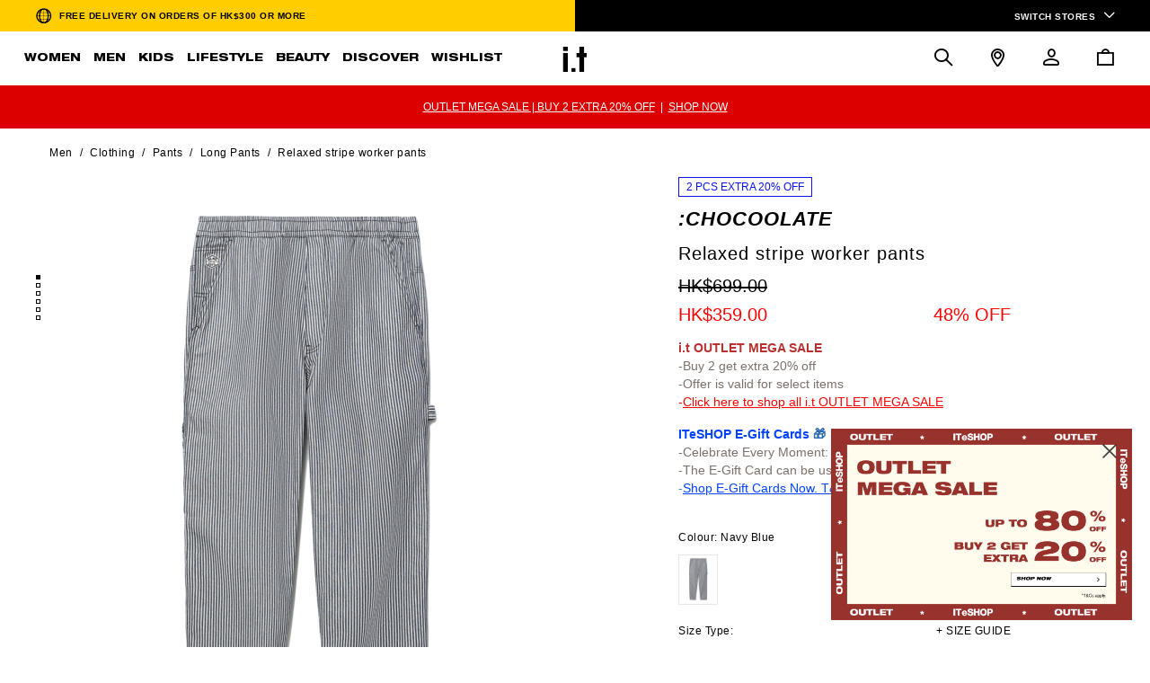

--- FILE ---
content_type: application/javascript; charset=UTF-8
request_url: https://hk.iteshop.com/_nuxt/6fb8c57.js
body_size: 8864
content:
(window.webpackJsonp=window.webpackJsonp||[]).push([[46,123,160,162,165,166,167],{1014:function(e,t,n){e.exports={}},1015:function(e,t,n){e.exports={}},1016:function(e,t,n){"use strict";n(892)},1017:function(e,t,n){e.exports={}},1019:function(e,t,n){e.exports={}},1020:function(e,t,n){e.exports={}},1057:function(e,t,n){"use strict";n.r(t);n(8),n(14),n(28);var o=n(75),r=(n(131),n(9)),c={components:{},props:{images:{type:Array,default:function(){return[]}},title:{type:String,default:""},isCrop:{type:Boolean,default:!0},deviceType:{type:String,default:""}},data:function(){return{imgPrefix:"https://ithk-pro-itmall-item.oss-cn-hongkong.aliyuncs.com",mSwiper:null,isReady:!1,swiperIndex:0,isZoom:!1,isDragging:!1}},watch:{images:{handler:function(){var e=this;(this.swiperIndex=0,this.isZoom=!1,this.isDragging=!1,this.mSwiper)&&(this.mSwiper.destroy(),this.mSwiper=null,this.$refs.imgs.forEach((function(i){i.removeAttribute("src"),i.classList.remove("swiper-lazy-loaded")})),this.$nextTick((function(){e.initSwiper()})))}},isZoom:function(e,t){e?this.addScrollLock():this.cleanScrollLock()},deviceType:function(){this.isZoom=!1}},mounted:function(){var e=this;this.$nextTick((function(t){e.initSwiper()}))},methods:{addScrollLock:r.a,cleanScrollLock:r.d,handleSwiperNext:function(){this.mSwiper&&this.mSwiper.slideNext()},handleSlideChangeTransitionStart:function(){this.mSwiper&&(this.isDragging=!0)},handleSwiperBack:function(){this.mSwiper&&this.mSwiper.slidePrev()},handleClose:function(){this.isZoom=!1,this.mSwiper.zoom.enabled&&this.mSwiper.zoom&&this.mSwiper.zoom.disable()},handleSliderChange:function(){if(this.mSwiper){var e=this.mSwiper.activeIndex,i=e-1;e<=0&&(i=this.images.length-1),e>this.images.length&&(i=0),this.swiperIndex=i,this.isDragging=!1}},initSwiper:function(){var e=this;this.mSwiper||this.$nextTick((function(){e.mSwiper=new o.a(".mobile-swiper-container",{loop:!0,allowTouchMove:e.images&&Array.isArray(e.images)&&e.images.length>1,preventClicksPropagation:!1,preloadImages:!1,zoom:!0,lazy:{loadPrevNext:!0},on:{slideChangeTransitionStart:e.handleSlideChangeTransitionStart,slideChangeTransitionEnd:e.handleSliderChange}}),e.mSwiper.zoom&&e.mSwiper.zoom.disable()}))},handleZoom:function(){this.isDragging||(this.isZoom=!0,this.mSwiper.zoom.enabled||this.mSwiper.zoom.enable())},getImgUrl:function(e){return this.isCrop?"".concat(this.imgPrefix).concat(e,"?x-oss-process=image/resize,m_pad,w_570,h_712"):this.imgPrefix+e}}},l=(n(1016),n(3)),component=Object(l.a)(c,(function(){var e=this,t=e._self._c;return e.images&&e.images.length>0?t("div",{class:["media-mobile",{"--zoom":e.isZoom}]},[t("div",{staticClass:"prod-media",on:{click:e.handleZoom}},[t("div",{staticClass:"mobile-swiper-container swiper-container"},[t("div",{staticClass:"swiper-wrapper"},e._l(e.images,(function(n,o){return t("div",{key:"pdi"+o,staticClass:"swiper-slide"},[t("div",{staticClass:"swiper-image-wrapper swiper-zoom-container"},[t("img",{directives:[{name:"lazy",rawName:"v-lazy",value:e.getImgUrl(n),expression:"getImgUrl(pdi)"}],ref:"imgs",refInFor:!0,staticClass:"swiper-lazy swiper-slide-img",attrs:{alt:e.title}})])])})),0)])]),e._v(" "),t("div",{directives:[{name:"show",rawName:"v-show",value:!e.isZoom,expression:"!isZoom"}]},[t("div",{staticClass:"swiper-pagination swiper-pagination-wrapper"},e._l(e.images,(function(i,n){return t("span",{key:n,staticClass:"swiper-pagination-bullet",class:{"swiper-pagination-bullet-active":n===e.swiperIndex}})})),0),e._v(" "),t("div",{staticClass:"click image-zoom",on:{click:e.handleZoom}},[t("i",{staticClass:"iconfont icon-a-b-plusicon"})])]),e._v(" "),t("div",{directives:[{name:"show",rawName:"v-show",value:e.isZoom,expression:"isZoom"}]},[t("div",{staticClass:"click dialog-close",attrs:{"data-growing-title":"close"},on:{click:e.handleClose}},[t("i",{staticClass:"iconfont icon-b-cart-cancel"})]),e._v(" "),t("div",{directives:[{name:"show",rawName:"v-show",value:e.images.length>1,expression:"images.length > 1"}],staticClass:"click navigation navigation-prev",on:{click:e.handleSwiperBack}},[t("i",{staticClass:"iconfont icon-b-PDP-xiangzuojiantou"})]),e._v(" "),t("div",{directives:[{name:"show",rawName:"v-show",value:e.images.length>1,expression:"images.length > 1"}],staticClass:"click navigation navigation-next",on:{click:e.handleSwiperNext}},[t("i",{staticClass:"iconfont icon-b-PDP-xiangyoujiantou"})])])]):e._e()}),[],!1,null,null,null);t.default=component.exports},1132:function(e,t,n){"use strict";n(1014)},1133:function(e,t,n){"use strict";n(1015)},1134:function(e,t,n){"use strict";n(1017)},1135:function(e,t,n){"use strict";n(1019)},1136:function(e,t,n){"use strict";n(1020)},1238:function(e,t,n){e.exports={}},1311:function(e,t,n){"use strict";n.r(t);n(29),n(33),n(12),n(17),n(16),n(22),n(23);var o=n(6),r=(n(38),n(43),n(8),n(14),n(71),n(50),n(2)),c=n(9);function l(e,t){var n=Object.keys(e);if(Object.getOwnPropertySymbols){var o=Object.getOwnPropertySymbols(e);t&&(o=o.filter((function(t){return Object.getOwnPropertyDescriptor(e,t).enumerable}))),n.push.apply(n,o)}return n}var d={components:{},props:{category:{type:Object,default:function(){}},title:{type:String,default:""},gender:{type:String,default:""}},data:function(){return{breadcrumbData:[],c:["KIDS","BEAUTY","LIFESTYLE"]}},computed:function(e){for(var t=1;t<arguments.length;t++){var n=null!=arguments[t]?arguments[t]:{};t%2?l(Object(n),!0).forEach((function(t){Object(o.a)(e,t,n[t])})):Object.getOwnPropertyDescriptors?Object.defineProperties(e,Object.getOwnPropertyDescriptors(n)):l(Object(n)).forEach((function(t){Object.defineProperty(e,t,Object.getOwnPropertyDescriptor(n,t))}))}return e}({},Object(r.c)(["isBitType"])),watch:{category:{handler:function(e){var t=this;e?(this.breadcrumbData=[],this.gender?this.breadcrumbData.push(this.isBitType?"bit":"sit",this.gender,e.name):this.breadcrumbData.push(this.isBitType?"bit":"sit",e.name),e.children?this.recursion(e.children):this.breadcrumbData.push(this.title),setTimeout((function(){t.breadcrumbData&&t.breadcrumbData.length&&t.$bus.$emit("emarsysPush",{event:"category",value:t.categoryHandle(t.breadcrumbData,1)})}),1500),this.$bus.$emit("setPdpbreadcrumb",this.breadcrumbData)):this.breadcrumbData=[]},immediate:!0}},created:function(){},mounted:function(){},methods:{categoryHandle:c.c,recursion:function(e){var t=this;e.forEach((function(e){e.children&&e.children.length?(t.breadcrumbData.push(e.name),t.recursion(e.children)):t.breadcrumbData.push(e.name),e.children&&e.children.length||t.breadcrumbData.push(t.title)}))},getUrl:function(i){if(this.breadcrumbData&&this.breadcrumbData.length)return"/"+this.breadcrumbData.slice(0,i+1).join("/")}}},m=d,f=(n(1132),n(3)),component=Object(f.a)(m,(function(){var e=this,t=e._self._c;return t("div",{staticClass:"breadcrumb-box"},[e.breadcrumbData&&e.breadcrumbData.length?t("ul",{staticClass:"breadcrumb-list"},[e._l(e.breadcrumbData,(function(n,o){return["ALL"!==n&&!e.c.includes(e.breadcrumbData[2].toUpperCase())&&1===o||1!==o?t("li",{key:o,staticClass:"item"},[o+1===e.breadcrumbData.length?t("span",[e._v(e._s(n))]):t("a",{attrs:{href:e.getUrl(o)}},[e._v(e._s(decodeURIComponent(n)))])]):e._e()]}))],2):e._e()])}),[],!1,null,"4148e65d",null);t.default=component.exports},1312:function(e,t,n){"use strict";n.r(t);n(28),n(70),n(43),n(8),n(14);var o={components:{},props:{imgData:{type:Array,default:function(){return[]}},title:{type:String,default:null},thumbnailTopH:{type:Number,default:0}},data:function(){return{imgPrefix:"https://ithk-pro-itmall-item.oss-cn-hongkong.aliyuncs.com",imgFlag:!0,imgBottom:0,isIndicatorsShow:!0}},computed:{},watch:{imgData:{handler:function(e){var t=this;e&&e.length&&this.$nextTick((function(){setTimeout((function(){t.$nuxt.$loading.finish()}),200),setTimeout((function(){window.CloudZoom.quickStart()}),1500)}))}}},mounted:function(){var e=this;this.$bus.$on("global:WINDOW_SCROLL",(function(t){e.handleScroll()})),this.$bus.$on("isIndicatorsShow",(function(t){e.isIndicatorsShow=!0,e.$refs.dotItem[0].classList.add("active")})),document.addEventListener("click",(function(e){var t;e.pointerId<0&&(null===(t=document.body)||void 0===t||t.classList.add("is-cloudzoom"))}))},methods:{handleScroll:function(){var e=this,t=document.documentElement.scrollTop||document.body.scrollTop,n=this.$refs.imgItem,o=this.$refs.imgInner;n&&n.length&&this.$nextTick((function(){n.forEach((function(n,o){setTimeout((function(){var r,c,l,d,m,f;t>=n.offsetTop&&t<n.offsetHeight+n.offsetTop?(e.$refs.dotItem[o].classList.remove("show"),e.$refs.dotItem[o].classList.add("active")):((null===(r=e.$refs)||void 0===r?void 0:r.dotItem)&&(null===(c=e.$refs)||void 0===c?void 0:c.dotItem.length)&&(null===(l=e.$refs)||void 0===l||null===(l=l.dotItem[o])||void 0===l||l.classList.remove("show")),(null===(d=e.$refs)||void 0===d?void 0:d.dotItem)&&(null===(m=e.$refs)||void 0===m?void 0:m.dotItem.length)&&(null===(f=e.$refs)||void 0===f||null===(f=f.dotItem[o])||void 0===f||f.classList.remove("active")))}),250)})),t>o.offsetHeight-260?e.isIndicatorsShow=!1:e.isIndicatorsShow=!0}))},jumpScroll:function(e){window.scrollTo({top:this.$refs.imgItem[e].offsetTop,behavior:"smooth"}),this.handleScroll()},handleClickImg:function(){var e;null===(e=document.body)||void 0===e||e.classList.remove("is-cloudzoom")},closeElementDragHandle:function(){}}},r=(n(1133),n(3)),component=Object(r.a)(o,(function(){var e=this,t=e._self._c;return t("div",{staticClass:"product-img-container"},[t("div",{directives:[{name:"show",rawName:"v-show",value:e.isIndicatorsShow,expression:"isIndicatorsShow"}],staticClass:"product-img-indicators"},e._l(e.imgData,(function(n,i){return t("div",{key:"dot"+i,ref:"dotItem",refInFor:!0,staticClass:"indicators-dot",class:{show:0===i},on:{click:function(t){return e.jumpScroll(i)}}})})),0),e._v(" "),t("div",{ref:"imgInner",staticClass:"product-img-inner",attrs:{"data-growing-container":""}},e._l(e.imgData,(function(n,o){return t("div",{key:"item"+o,ref:"imgItem",refInFor:!0,staticClass:"img-item",class:{},attrs:{"data-growing-idx":o+1}},[t("div",{staticClass:"item",on:{click:function(t){return e.handleClickImg()}}},[t("img",{directives:[{name:"lazy",rawName:"v-lazy",value:e.imgPrefix+n+"?x-oss-process=image/resize,m_pad,w_570,h_712",expression:"imgPrefix + item + '?x-oss-process=image/resize,m_pad,w_570,h_712'"}],ref:"img"+o,refInFor:!0,staticClass:"cloudzoom",attrs:{alt:e.title,"data-cloudzoom":"zoomImage:'".concat(e.imgPrefix).concat(n,"?x-oss-process=image/resize,m_pad,w_1500,h_1875',zoomPosition: 'inside',zoomOffsetX:0,animationTime: 100,startMagnificatio:'auto',mouseTriggerEvent:'click'")}})])])})),0)])}),[],!1,null,"5ae076e6",null);t.default=component.exports},1313:function(e,t,n){"use strict";n.r(t);var o={components:{MixMediaMoible:n(1057).default},props:{productImages:{type:Array,default:function(){return[]}},deviceType:{type:String,default:""},title:{type:String,default:""}},data:function(){return{showBigMedia:!1}}},r=(n(1134),n(3)),component=Object(r.a)(o,(function(){var e=this,t=e._self._c;return t("div",{staticClass:"product-img-mob-container"},[t("MixMediaMoible",{attrs:{"device-type":e.deviceType,images:e.productImages,title:e.title}})],1)}),[],!1,null,null,null);t.default=component.exports},1314:function(e,t,n){"use strict";n.r(t);n(17),n(86),n(16),n(8),n(22),n(14),n(23);var o=n(1),r=n(6),c=(n(25),n(28),n(12),n(2)),l=n(9);function d(e,t){var n=Object.keys(e);if(Object.getOwnPropertySymbols){var o=Object.getOwnPropertySymbols(e);t&&(o=o.filter((function(t){return Object.getOwnPropertyDescriptor(e,t).enumerable}))),n.push.apply(n,o)}return n}function m(e){for(var t=1;t<arguments.length;t++){var n=null!=arguments[t]?arguments[t]:{};t%2?d(Object(n),!0).forEach((function(t){Object(r.a)(e,t,n[t])})):Object.getOwnPropertyDescriptors?Object.defineProperties(e,Object.getOwnPropertyDescriptors(n)):d(Object(n)).forEach((function(t){Object.defineProperty(e,t,Object.getOwnPropertyDescriptor(n,t))}))}return e}var f={components:{WebQr:n(1024).default},props:{productInfo:{type:Object,default:function(){}},isSizeGuide:{type:Boolean,default:!1}},data:function(){return{info:{},isCopyLink:!1,linkText:"",panel0:!0,panel1:!1,panel2:!1,panel3:!1,isFlag:!1,executeRegister:!1,isShowQr:!1}},computed:m(m({},Object(c.e)("global",["deviceType"])),Object(c.c)(["isBitType"])),watch:{productInfo:{handler:function(e){e&&(this.info=e.baseInfo)},deep:!0}},mounted:function(){var e=this;this.$bus.$on("changeColor",(function(t){if(t){var a=window.location.href.split("?"),b=a[0].split("item/"),link="".concat(b[0],"item/").concat(t).concat(a.length>1?"?"+a[1]:"");e.linkText=link,e.isCopyLink=!1,e.panel3=!1,e.isFlag=!1}})),this.$nextTick((function(){e.linkText=window.location.href}))},methods:m(m({},Object(c.b)("account",["affiliateGet"])),{},{appendParamToUrl:l.b,copyLink:function(){document.getElementById("copyLinkMb").select(),document.execCommand("copy"),this.isCopyLink=!0},accordionClick:function(i){var e=this;return Object(o.a)(regeneratorRuntime.mark((function t(){var n,o,r,link,c;return regeneratorRuntime.wrap((function(t){for(;;)switch(t.prev=t.next){case 0:if("mobile"!==e.deviceType){t.next=27;break}t.t0=i,t.next=0===t.t0?4:1===t.t0?6:2===t.t0?8:3===t.t0?10:27;break;case 4:return e.panel0=!e.panel0,t.abrupt("break",27);case 6:return e.panel1=!e.panel1,t.abrupt("break",27);case 8:return e.panel2=!e.panel2,t.abrupt("break",27);case 10:if(e.panel3=!e.panel3,!e.panel3){t.next=26;break}if(n=localStorage.getItem("userInfo")){t.next=15;break}return t.abrupt("return");case 15:if(o=JSON.parse(n),e.isFlag){t.next=26;break}return e.isShowQr=!1,link=e.linkText,e.executeRegister=!(1===o.isStaff),t.next=22,e.affiliateGet(e);case 22:c=t.sent,1===o.isStaff?(link=e.appendParamToUrl(e.linkText,"tscode","affhr_hk"+o.staffId),e.isShowQr=!0):200===c.code&&c.data&&"ACTIVE"===(null===(r=c.data)||void 0===r?void 0:r.status)&&(link=e.appendParamToUrl(e.linkText,"tscode",c.data.trackingCode),e.isShowQr=!0),e.linkText=link,e.isFlag=!0;case 26:return t.abrupt("break",27);case 27:case"end":return t.stop()}}),t)})))()},showSizeGuide:function(){this.$bus.$emit("showSizeGuide",!0)}})},v=(n(1135),n(3)),component=Object(v.a)(f,(function(){var e,t,n,o,r,c,l,d,m,f,v,h,y,w,C,_,k,S,O,P,x,I,L,D=this,j=D._self._c;return j("div",{staticClass:"product-detail-box d-flex float-clearfix",attrs:{id:"details"}},[null!==(e=D.info)&&void 0!==e&&e.description||null!==(t=D.info)&&void 0!==t&&t.descriptionShort||null!==(n=D.info)&&void 0!==n&&n.madeIn||null!==(o=D.info)&&void 0!==o&&o.composition||null!==(r=D.info)&&void 0!==r&&r.care?j("div",{staticClass:"pdp-col",class:{active:D.panel0}},[j("div",{staticClass:"accordion",on:{click:function(e){return e.stopPropagation(),D.accordionClick(0)}}},[D._v("\n      Product Details\n      "),D.panel0?j("i",{staticClass:"iconfont icon-b-PLP-Close"}):j("i",{staticClass:"iconfont icon-a-b-plusicon"})]),D._v(" "),j("div",{staticClass:"panel"},[j("div",{staticClass:"wrap"},[null!==(c=D.info)&&void 0!==c&&c.description?j("p",{domProps:{innerHTML:D._s(null===(l=D.info)||void 0===l?void 0:l.description)}}):D._e(),D._v(" "),j("br"),D._v(" "),null!==(d=D.info)&&void 0!==d&&d.descriptionShort?j("p",{domProps:{innerHTML:D._s(null===(m=D.info)||void 0===m?void 0:m.descriptionShort)}}):D._e(),D._v(" "),null!==(f=D.info)&&void 0!==f&&f.madeIn?j("p",[D._v("Manufacturer: "),j("span",{domProps:{innerHTML:D._s(null===(v=D.info)||void 0===v?void 0:v.madeIn)}})]):D._e(),D._v(" "),null!==(h=D.info)&&void 0!==h&&h.composition?j("p",[D._v("Fabric: "),j("span",{domProps:{innerHTML:D._s(null===(y=D.info)||void 0===y?void 0:y.composition)}})]):D._e(),D._v(" "),null!==(w=D.info)&&void 0!==w&&w.care?j("p",[D._v("Customer care: "),j("span",{domProps:{innerHTML:D._s(null===(C=D.info)||void 0===C?void 0:C.care)}})]):D._e()])])]):D._e(),D._v(" "),null!==(_=D.info)&&void 0!==_&&_.sizeFit?j("div",{staticClass:"pdp-col",class:{active:D.panel1}},[j("div",{staticClass:"accordion",on:{click:function(e){return e.stopPropagation(),D.accordionClick(1)}}},[D._v("\n      SIZE & FIT\n      "),D.panel1?j("i",{staticClass:"iconfont icon-b-PLP-Close"}):j("i",{staticClass:"iconfont icon-a-b-plusicon"})]),D._v(" "),j("div",{staticClass:"panel"},[j("div",{staticClass:"wrap"},[null!==(k=D.info)&&void 0!==k&&k.sizeFit?j("p",{domProps:{innerHTML:D._s(null===(S=D.info)||void 0===S?void 0:S.sizeFit)}}):D._e(),D._v(" "),D.isSizeGuide?j("div",{staticClass:"size-guide-details"},[j("a",{staticClass:"size-guide"},[j("i",{staticClass:"iconfont icon-a-b-ShapeCopy9"}),D._v(" "),j("span",{on:{click:function(e){return e.stopPropagation(),D.showSizeGuide.apply(null,arguments)}}},[D._v("SIZE GUIDE")])])]):D._e()])])]):D._e(),D._v(" "),null!==(O=D.info)&&void 0!==O&&O.brandStory?j("div",{staticClass:"pdp-col",class:{active:D.panel2}},[j("div",{staticClass:"accordion",on:{click:function(e){return e.stopPropagation(),D.accordionClick(2)}}},[D._v("\n      Brand Story\n      "),D.panel2?j("i",{staticClass:"iconfont icon-b-PLP-Close"}):j("i",{staticClass:"iconfont icon-a-b-plusicon"})]),D._v(" "),j("div",{staticClass:"panel"},[j("div",{staticClass:"wrap"},[null!==(P=D.info)&&void 0!==P&&P.brandStory?j("p",{domProps:{innerHTML:D._s(null===(x=D.info)||void 0===x?void 0:x.brandStory)}}):D._e(),D._v(" "),j("a",{staticClass:"details-button",attrs:{href:D.isBitType?"/bit/brand/".concat(null===(I=D.info)||void 0===I?void 0:I.brandName):"/sit/brand/".concat(null===(L=D.info)||void 0===L?void 0:L.brandName)}},[j("i",{staticClass:"iconfont icon-a-b-ShapeCopy9"}),D._v(" "),j("span",[D._v("View More")])])])])]):D._e(),D._v(" "),D._m(0),D._v(" "),j("div",{staticClass:"pdp-col sm-share",class:[{active:D.panel3,"qr-active":D.isShowQr}]},[j("div",{staticClass:"accordion share",on:{click:function(e){return e.stopPropagation(),D.accordionClick(3)}}},[D._v("\n      SHARE\n      "),D.panel3?j("i",{staticClass:"iconfont icon-b-PLP-Close"}):j("i",{staticClass:"iconfont icon-a-b-plusicon"})]),D._v(" "),j("div",{staticClass:"pdp-share-show"},[j("div",{staticClass:"pdp-link-copy"},[j("p",[D._v("COPY LINK")]),D._v(" "),j("div",{staticClass:"link-copy-wrapper"},[D.isCopyLink?j("span",[D._v("Link copied")]):j("input",{directives:[{name:"model",rawName:"v-model",value:D.linkText,expression:"linkText"}],attrs:{id:"copyLinkMb",type:"text",readonly:""},domProps:{value:D.linkText},on:{click:function(e){return e.stopPropagation(),D.copyLink.apply(null,arguments)},input:function(e){e.target.composing||(D.linkText=e.target.value)}}})]),D._v(" "),D.isShowQr?j("div",{staticClass:"qr-wrapper"},[j("WebQr",{attrs:{"qr-text":D.linkText}})],1):D._e()])])])])}),[function(){var e=this,t=e._self._c;return t("div",{staticClass:"pdp-col active"},[t("div",{staticClass:"accordion"},[e._v("Shipping & Returns")]),e._v(" "),t("div",{staticClass:"panel"},[t("div",{staticClass:"wrap"},[t("a",{attrs:{target:"_blank",href:"/help/help-centre#help-order-delivery"}},[t("li",[t("u",[e._v("Orders & Delivery")])])]),e._v(" "),t("a",{attrs:{target:"_blank",href:"/help/help-centre#return_refund"}},[t("li",[t("u",[e._v("Returns & Refunds")])])])])])])}],!1,null,"3597b1e4",null);t.default=component.exports},1315:function(e,t,n){"use strict";n.r(t);n(38),n(29),n(33),n(12),n(17),n(16),n(22),n(23);var o=n(6),r=(n(8),n(14),n(28),n(71),n(50),n(2));function c(e,t){var n=Object.keys(e);if(Object.getOwnPropertySymbols){var o=Object.getOwnPropertySymbols(e);t&&(o=o.filter((function(t){return Object.getOwnPropertyDescriptor(e,t).enumerable}))),n.push.apply(n,o)}return n}var l={components:{},props:{category:{type:Object,default:function(){}},brandName:{type:String,default:""},gender:{type:String,default:""}},data:function(){return{listLink:[],categoryList:[],c:["KIDS","BEAUTY","LIFESTYLE"]}},computed:function(e){for(var t=1;t<arguments.length;t++){var n=null!=arguments[t]?arguments[t]:{};t%2?c(Object(n),!0).forEach((function(t){Object(o.a)(e,t,n[t])})):Object.getOwnPropertyDescriptors?Object.defineProperties(e,Object.getOwnPropertyDescriptors(n)):c(Object(n)).forEach((function(t){Object.defineProperty(e,t,Object.getOwnPropertyDescriptor(n,t))}))}return e}({},Object(r.c)(["isBitType"])),watch:{category:{handler:function(e){var t=this;e&&(this.listLink=[],this.categoryList=[],this.gender?this.listLink.push(this.isBitType?"bit":"sit",this.gender,e.name):this.listLink.push(this.isBitType?"bit":"sit",e.name),e.children?this.recursion(e.children):this.listLink.push(this.brandName),this.$nextTick((function(){var e=[],n=t.listLink;n.forEach((function(i,t){e.push({name:i,url:t+1===n.length?"/".concat(n[0],"/brand/").concat(n[n.length-1]):"/"+n.slice(0,t+1).join("/")})})),t.categoryList=e.reverse()})))},immediate:!0}},mounted:function(){},methods:{recursion:function(e){var t=this;e.forEach((function(e){e.children&&e.children.length?(t.listLink.push(e.name),t.recursion(e.children)):t.listLink.push(e.name),e.children&&e.children.length||t.listLink.push(t.brandName)}))}}},d=l,m=(n(1136),n(3)),component=Object(m.a)(d,(function(){var e=this,t=e._self._c;return e.categoryList&&e.categoryList.length?t("div",{staticClass:"view-more-box",class:e.isBitType?"bit-view-more":"sit-view-more"},[t("h4",{staticClass:"view-more-title"},[e._v("View More")]),e._v(" "),t("div",{staticClass:"view-more-list d-flex flex-wrap justify-content-center",attrs:{"data-growing-container":""}},[e._l(e.categoryList,(function(n,o){return["ALL"!==n.name&&!e.c.includes(e.categoryList[e.categoryList.length-3].name.toUpperCase())&&1===o||o!==e.categoryList.length-2?t("a",{key:o,staticClass:"view-more-button btn btn-with-border-black",attrs:{"data-growing-idx":o+1,href:n.url}},[t("i",{staticClass:"iconfont icon-a-b-ShapeCopy9"}),e._v(" "),t("span",[e._v(e._s(n.name))])]):e._e()]}))],2)]):e._e()}),[],!1,null,"43edb354",null);t.default=component.exports},1441:function(e,t,n){"use strict";n(1238)},1476:function(e,t,n){"use strict";n.r(t);n(28),n(17),n(16),n(22),n(23);var o=n(1),r=n(6),c=(n(62),n(8),n(12),n(14),n(133),n(45),n(43),n(71),n(25),n(2)),l=n(1311),d=n(1312),m=n(1313),f=n(1477),v=n(1314),h=n(1315),y=n(470),w=n(282),C=n(1478),_=n(310),k=n(41),S=n(283),O=n(7),P=n(847);function x(e,t){var n=Object.keys(e);if(Object.getOwnPropertySymbols){var o=Object.getOwnPropertySymbols(e);t&&(o=o.filter((function(t){return Object.getOwnPropertyDescriptor(e,t).enumerable}))),n.push.apply(n,o)}return n}function I(e){for(var t=1;t<arguments.length;t++){var n=null!=arguments[t]?arguments[t]:{};t%2?x(Object(n),!0).forEach((function(t){Object(r.a)(e,t,n[t])})):Object.getOwnPropertyDescriptors?Object.defineProperties(e,Object.getOwnPropertyDescriptors(n)):x(Object(n)).forEach((function(t){Object.defineProperty(e,t,Object.getOwnPropertyDescriptor(n,t))}))}return e}var L={components:{Breadcrumb:l.default,ProductImg:d.default,ProductImgMobile:m.default,ProductInfo:f.default,ProductDetail:v.default,WebProductGrid:y.default,ViewMore:h.default,SizeGuide:C.default,NotFound:_.default,Recommendation:w.default,RestrictionDialog:P.default},props:{pdpDetails:{type:Object,default:function(){}}},data:function(){return{cmsRemommendations:null,itemCode:"",isSwiper:!1,imgData:[],productInfo:{},sizeGuideData:{},isSizeGuide:!1,youMayAlsoLikeList:[],recentlyViewList:[],getFavoritesParams:{skuIds:[],itemIds:[]},itemIdList:[],favoritesList:[],isClickColor:!0,pdpData:{},isNotFound:!1,isLoading:!1,gender:"",recommendNum:0,genderArray:[{key:"M",gender:"Men"},{key:"W",gender:"Women"},{key:"K",gender:"Kids"}]}},computed:I(I({},Object(c.e)("global",["deviceType","isPad","isPC"])),Object(c.c)(["isBitType"])),watch:{pdpDetails:{handler:function(e){e&&this.getDetail(e)},immediate:!0}},activated:function(){this.$bus.$emit("notFooter",!1)},mounted:function(){var e=this;return Object(o.a)(regeneratorRuntime.mark((function t(){var n,o;return regeneratorRuntime.wrap((function(t){for(;;)switch(t.prev=t.next){case 0:return o=null===(n=e.$route)||void 0===n?void 0:n.params,e.itemCode=null==o?void 0:o.itemCode,e.isPC||e.isPad?e.isSwiper=!1:e.isSwiper=!0,localStorage.getItem("isClickColor")||e.$nextTick((function(){e.$nuxt.$loading.start()})),e.$nextTick((function(){localStorage.removeItem("isClickColor")})),e.$bus.$on("updateProductData",(function(){e.getFavorRes()})),e.$bus.$on("ysfProduct",(function(t){var n=e.pdpData.baseInfo;window.ysf("product",{sendByUser:1,actionText:"發送鏈接",title:n.brandName+" "+n.title,desc:"顏色:"+n.color,picture:"https://ithk-pro-itmall-item.oss-cn-hongkong.aliyuncs.com"+n.images[0]+"?x-oss-process=image/resize,m_pad,w_320,h_320",note:"",url:localStorage.getItem("pdpUrl")})})),t.next=9,Object(S.a)(e.$axios,e.isBitType,"pdp");case 9:e.cmsRemommendations=t.sent;case 10:case"end":return t.stop()}}),t)})))()},methods:I(I({},Object(c.b)("global",["getDetails","getFavorites","getCms"])),{},{gaPDPItem:k.l,getDetail:function(e){var t=this;return Object(o.a)(regeneratorRuntime.mark((function n(){var o,r,c,l,d,m,f,g,v,h,y,w,C,_,k,S,O,P,x;return regeneratorRuntime.wrap((function(n){for(;;)switch(n.prev=n.next){case 0:if(r=localStorage.getItem("isLogin"),c=null,!e||200!==e.code||null===(o=e.data)||void 0===o||!o.baseInfo){n.next=6;break}c=e,n.next=9;break;case 6:return n.next=8,t.getDetails(t);case 8:c=n.sent;case 9:if(200!==c.code||!c.data){n.next=35;break}if((m=c.data).baseInfo){n.next=14;break}return t.isNotFound=!0,n.abrupt("return");case 14:f=m.baseInfo,t.pdpData=m,t.isLoading=!0,f.gender?(g=t.genderArray.find((function(e){return e.key===f.gender[0]})),t.gender=g?g.gender:"ALL"):t.gender="ALL",t.getSizeGuide(t.pdpData.baseInfo.id),t.imgData=t.pdpData.baseInfo.images,t.productInfo=t.pdpData,v=localStorage.getItem("recentlyViewList"),h=v&&JSON.parse(v),y=v&&JSON.parse(v),t.recentlyViewList=h,"ON_SHELF"===f.status&&t.isClickColor&&(w=t.imgData.length,C={channelId:t.isBitType?1:2,channelName:t.isBitType?"I.T":"i.t",images1:w&&t.imgData[0],images2:w>1?t.imgData[1]:t.imgData[0],title:f.title,brandName:f.brandName,salePrice:f.salePrice,listPrice:f.listPrice,code:f.code,id:f.id,label:f.label,status:f.status,colorList:m.sameStyleProducts&&m.sameStyleProducts.length},y&&y.length?y.some((function(e){return e.code===f.code}))?(_={},y.forEach((function(e,t){e.code===f.code&&(_=e,y.splice(t,1))})),y.unshift(_),k=y.splice(0,4),localStorage.setItem("recentlyViewList",JSON.stringify(k))):(y.unshift(C),S=y.splice(0,4),localStorage.setItem("recentlyViewList",JSON.stringify(S))):localStorage.setItem("recentlyViewList",JSON.stringify([C]))),O=(null===(l=t.recentlyViewList)||void 0===l?void 0:l.map((function(e){return e.id})))||[],P=(null===(d=t.youMayAlsoLikeList)||void 0===d?void 0:d.map((function(e){return e.id})))||[],x=O.concat(P)||[],t.itemIdList=x,t.itemIdList.length>0&&r&&t.getFavorRes(),t.gaPDPItem(f),t.$bus.$emit("emarsysPush",{event:"view",value:f.code}),n.next=36;break;case 35:t.isNotFound=!0;case 36:case"end":return n.stop()}}),n)})))()},clickColor:function(code){var e=this;this.isClickColor=!1,"mobile"!==this.deviceType?this.$router.push({params:{itemCode:code}}):(this.itemCode=code,this.getDetail()),setTimeout((function(){e.$bus.$emit("isIndicatorsShow",!0)}),1e3)},getFavorRes:function(){var e=this;return Object(o.a)(regeneratorRuntime.mark((function t(){var n,o,r,c;return regeneratorRuntime.wrap((function(t){for(;;)switch(t.prev=t.next){case 0:return e.getFavoritesParams.itemIds=e.itemIdList.join(","),t.next=3,e.getFavorites(e);case 3:if((n=t.sent)&&200===n.code&&n.data){for(c in o=n.data,r=[],o)o[c]&&r.push(c);e.favoritesList=r}case 5:case"end":return t.stop()}}),t)})))()},getSizeGuide:function(e){var t=this;return Object(o.a)(regeneratorRuntime.mark((function n(){var o;return regeneratorRuntime.wrap((function(n){for(;;)switch(n.prev=n.next){case 0:return n.next=2,t.$axios.get(O.a.getSizeGuide+e);case 2:200===(o=n.sent).code&&o.data&&(t.sizeGuideData=o.data,o.data.productSizeList||o.data.productCategorySizeList?t.isSizeGuide=!0:t.isSizeGuide=!1);case 4:case"end":return n.stop()}}),n)})))()},recommendCount:function(e){e>this.recommendNum&&(this.recommendNum=e)}})},D=(n(1441),n(3)),component=Object(D.a)(L,(function(){var e,t,n,o,r,c,l,d=this,m=d._self._c;return m("div",{staticClass:"pdp-container"},[d.isNotFound?[m("NotFound")]:m("div",{staticClass:"pdp-wrapper",class:{"is-opacity":!d.isLoading}},[m("Breadcrumb",{attrs:{title:null===(e=d.pdpData.baseInfo)||void 0===e?void 0:e.title,gender:d.gender,category:null===(t=d.pdpData.baseInfo)||void 0===t?void 0:t.categoryVO}}),d._v(" "),m("div",{staticClass:"pdp-main"},[m("ProductImg",{directives:[{name:"show",rawName:"v-show",value:"mobile"!==d.deviceType,expression:"deviceType !== 'mobile'"}],attrs:{"img-data":d.imgData,"thumbnail-top-h":198,title:"".concat(null===(n=d.pdpData.baseInfo)||void 0===n?void 0:n.brandName," ").concat(null===(o=d.pdpData.baseInfo)||void 0===o?void 0:o.title)}}),d._v(" "),m("ProductImgMobile",{directives:[{name:"show",rawName:"v-show",value:"mobile"===d.deviceType,expression:"deviceType === 'mobile'"}],attrs:{"device-type":d.deviceType,"product-images":d.imgData,title:null===(r=d.pdpData.baseInfo)||void 0===r?void 0:r.title}}),d._v(" "),m("ProductInfo",{attrs:{"item-codes":d.itemCode,"product-info":d.productInfo,"is-size-guide":d.isSizeGuide},on:{clickColor:d.clickColor}})],1),d._v(" "),m("ProductDetail",{attrs:{"product-info":d.productInfo,"is-size-guide":d.isSizeGuide}}),d._v(" "),m("div",{directives:[{name:"show",rawName:"v-show",value:d.recommendNum,expression:"recommendNum"}]},[d.cmsRemommendations?d._l(d.cmsRemommendations,(function(i,e){return m("Recommendation",{key:e,attrs:{"is-use-growing-a-i":i.isUseGrowingAI,title:i.title,"showing-product-id":d.itemCode,"has-top-border":!0,"product-id":"".concat(d.itemCode).concat(i.productCodes?",":"").concat(i.productCodes),num:i.showCount,option:i.option},on:{recommendCount:d.recommendCount}})})):d._e()],2),d._v(" "),d.recentlyViewList&&d.recentlyViewList.length?m("div",{staticClass:"recommend recently-viewed"},[m("WebProductGrid",{attrs:{"product-list":d.recentlyViewList,title:"RECENTLY VIEWED","is-swiper":d.isSwiper,"favorites-list":d.favoritesList}})],1):d._e(),d._v(" "),m("ViewMore",{attrs:{category:null===(c=d.pdpData.baseInfo)||void 0===c?void 0:c.categoryVO,"brand-name":null===(l=d.pdpData.baseInfo)||void 0===l?void 0:l.brandName,gender:d.gender}})],1),d._v(" "),m("SizeGuide",{attrs:{"size-guide-data":d.sizeGuideData}}),d._v(" "),m("RestrictionDialog")],2)}),[],!1,null,"83a681de",null);t.default=component.exports},839:function(e,t,n){e.exports={}},844:function(e,t,n){"use strict";n(839)},847:function(e,t,n){"use strict";n.r(t);var o=n(154),r=n(9),c={name:"RestrictionDialog",components:{WebDialog:o.default},props:{visible:{type:Boolean,default:!1}},data:function(){return{isVisible:!1,noticeObj:{type:"",page:""}}},computed:{},watch:{},mounted:function(){var e=this;localStorage.removeItem("beforePage"),this.$bus.$on("validateRestriction",(function(t){e.isVisible=!0,e.noticeObj=t}))},methods:{closeDialog:function(){this.isVisible=!1,Object(r.d)(),this.$emit("close",!1)},goLogin:function(){var e=this.$route;localStorage.setItem("beforePage",e.fullPath),window.location.href="".concat(window.location.origin,"/login")}}},l=(n(844),n(3)),component=Object(l.a)(c,(function(){var e,t,n,o,r,c,l,d,m,f,v=this,h=v._self._c;return h("div",{staticClass:"restriction-dialog"},[h("WebDialog",{attrs:{visible:v.isVisible,"is-mask-layer":!0,"no-close":!0},on:{close:v.closeDialog}},[h("template",{slot:"dialog-header"},[h("div",{staticClass:"dialog-title"},[v._v("NOTICE")])]),v._v(" "),h("template",{slot:"dialog-body"},[h("div",{staticClass:"dialog-content"},["pdp"===(null===(e=v.noticeObj)||void 0===e?void 0:e.page)?["notLogin"===(null===(t=v.noticeObj)||void 0===t?void 0:t.type)?h("span",[v._v("\n            This product is a restricted item. Please log in and view the purchase restrictions\n            before proceeding.\n          ")]):"itemQuantityLimit"===(null===(n=v.noticeObj)||void 0===n?void 0:n.type)?h("span",[v._v("\n            This product is a restricted item."),h("br"),v._v("\n            You have reached the purchase limit.\n          ")]):h("span",[v._v("\n            This product is a restricted item. Please view the purchase restrictions before\n            proceeding.\n          ")])]:v._e(),v._v(" "),"cart"===(null===(o=v.noticeObj)||void 0===o?void 0:o.page)?["notLogin"===(null===(r=v.noticeObj)||void 0===r?void 0:r.type)?h("span",[v._v("\n            There are restricted items in your cart that do not meet the purchase criteria. Please\n            log in and view the purchase restrictions.\n          ")]):"itemQuantityLimit"===(null===(c=v.noticeObj)||void 0===c?void 0:c.type)?h("span",[v._v("\n            There are restricted items in your cart. The purchase limit has been reached. Please\n            adjust cart before purchasing again.\n          ")]):h("span",[v._v("\n            There are restricted items in your cart that do not meet the purchase criteria. Please\n            view the purchase restrictions.\n          ")])]:v._e(),v._v(" "),"checkout"===(null===(l=v.noticeObj)||void 0===l?void 0:l.page)?["notLogin"===(null===(d=v.noticeObj)||void 0===d?void 0:d.type)?h("span",[v._v("\n            There are restricted items in your purchase that do not meet the purchase criteria.\n            Please log in and view the purchase restrictions.\n          ")]):"itemQuantityLimit"===(null===(m=v.noticeObj)||void 0===m?void 0:m.type)?h("span",[v._v("\n            There are restricted items in your order. You have reached the purchase limit. Please\n            return to the cart page to adjust before purchasing again.\n          ")]):h("span",[v._v("\n            There are restricted items in your purchase that do not meet the purchase criteria.\n            Please view the purchase restrictions.\n          ")])]:v._e()],2),v._v(" "),h("div",{staticClass:"dialog-btn"},["notLogin"===(null===(f=v.noticeObj)||void 0===f?void 0:f.type)?h("WebButton",{attrs:{types:"primary"},on:{onClick:v.goLogin}},[h("span",[v._v("LOG IN")])]):h("WebButton",{attrs:{types:"primary"},on:{onClick:v.closeDialog}},[h("span",[v._v("CONFIRM")])])],1)])],2)],1)}),[],!1,null,"6fd8d7c8",null);t.default=component.exports},892:function(e,t,n){e.exports={}}}]);